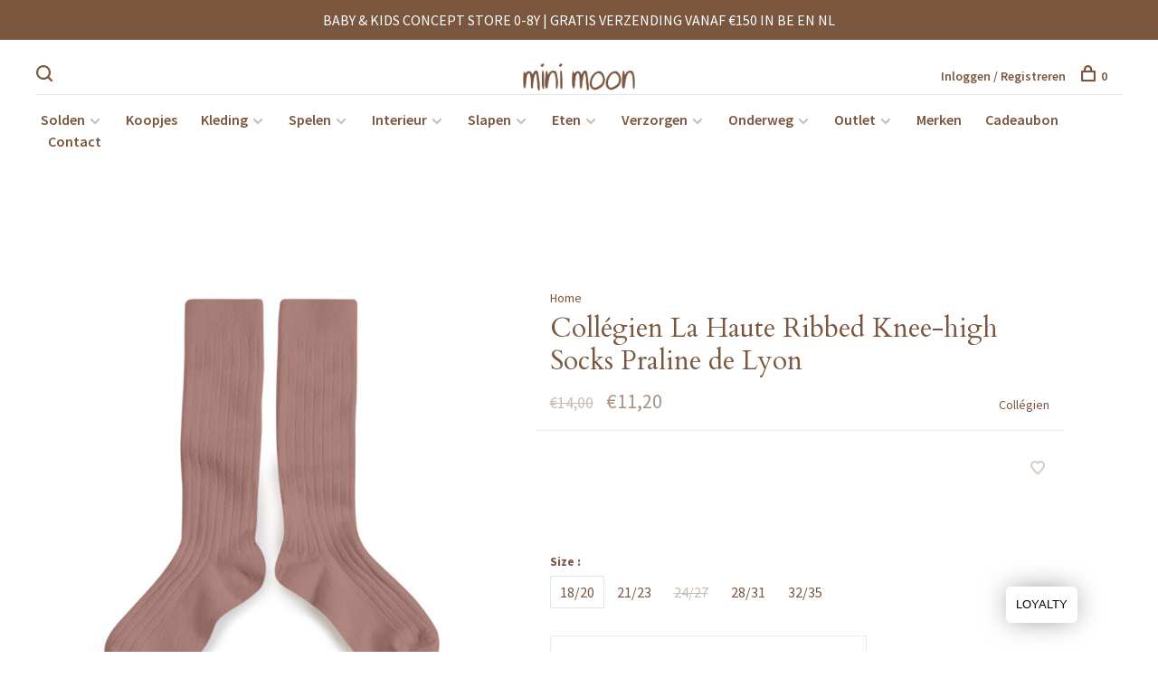

--- FILE ---
content_type: text/html;charset=utf-8
request_url: https://www.minimoon.be/collegien-la-haute-ribbed-knee-high-socks-praline.html
body_size: 12504
content:
<!DOCTYPE html>
<html lang="nl">
<head>

		
	<meta charset="utf-8"/>
<!-- [START] 'blocks/head.rain' -->
<!--

  (c) 2008-2026 Lightspeed Netherlands B.V.
  http://www.lightspeedhq.com
  Generated: 25-01-2026 @ 11:49:12

-->
<link rel="canonical" href="https://www.minimoon.be/collegien-la-haute-ribbed-knee-high-socks-praline.html"/>
<link rel="alternate" href="https://www.minimoon.be/index.rss" type="application/rss+xml" title="Nieuwe producten"/>
<meta name="robots" content="noodp,noydir"/>
<meta name="google-site-verification" content="QquUC_BGrlZF2xEbTbiUbzCyMnkho2_-Bn0Yba8HfLA"/>
<meta property="og:url" content="https://www.minimoon.be/collegien-la-haute-ribbed-knee-high-socks-praline.html?source=facebook"/>
<meta property="og:site_name" content="mini moon"/>
<meta property="og:title" content="Collégien La Haute Ribbed Knee-high Socks Praline de Lyon"/>
<meta property="og:description" content="mini moon, de hippe kids concept store in Roeselare!"/>
<meta property="og:image" content="https://cdn.webshopapp.com/shops/240836/files/441218180/collegien-collegien-la-haute-ribbed-knee-high-sock.jpg"/>
<script src="https://www.powr.io/powr.js?external-type=lightspeed"></script>
<!--[if lt IE 9]>
<script src="https://cdn.webshopapp.com/assets/html5shiv.js?2025-02-20"></script>
<![endif]-->
<!-- [END] 'blocks/head.rain' -->
		
		
		
		<meta property="product:brand" content="Collégien">	<meta property="product:availability" content="in stock">	<meta property="product:condition" content="new">
	<meta property="product:price:amount" content="11.20">
	<meta property="product:price:currency" content="EUR">
			<title>Collégien La Haute Ribbed Knee-high Socks Praline de Lyon - mini moon</title>
	<meta name="description" content="mini moon, de hippe kids concept store in Roeselare!" />
	<meta name="keywords" content="Collégien, Collégien, La, Haute, Ribbed, Knee-high, Socks, Praline, de, Lyon, mini moon, hippe kids, kids concept store, boys, girls, jongens, meisjes, geboortelijst, baby, roeselare, babykleding, kinderkleding" />
	<meta http-equiv="X-UA-Compatible" content="ie=edge">
	<meta name="viewport" content="width=device-width, initial-scale=1.0">
	<meta name="apple-mobile-web-app-capable" content="yes">
	<meta name="apple-mobile-web-app-status-bar-style" content="black">
	<meta name="viewport" content="width=device-width, initial-scale=1, maximum-scale=1, user-scalable=0"/>
	
	<link rel="shortcut icon" href="https://cdn.webshopapp.com/shops/240836/themes/173629/v/1798175/assets/favicon.ico?20230411161330" type="image/x-icon" />
	<link href='//fonts.googleapis.com/css?family=Source%20Sans%20Pro:400,400i,300,500,600,700,700i,800,900' rel='stylesheet' type='text/css'>
		<link href='//fonts.googleapis.com/css?family=Cardo:400,400i,300,500,600,700,700i,800,900' rel='stylesheet' type='text/css'>
		<link rel="stylesheet" href="https://cdn.webshopapp.com/assets/gui-2-0.css?2025-02-20" />
	<link rel="stylesheet" href="https://cdn.webshopapp.com/assets/gui-responsive-2-0.css?2025-02-20" />
	<link rel="stylesheet" href="https://cdn.webshopapp.com/shops/240836/themes/173629/assets/style.css?2026012218295620200813105451">
	<link rel="stylesheet" href="https://cdn.webshopapp.com/shops/240836/themes/173629/assets/settings.css?2026012218295620200813105451" />
	
	<script src="//ajax.googleapis.com/ajax/libs/jquery/3.0.0/jquery.min.js"></script>
	<script>
		if( !window.jQuery ) document.write('<script src="https://cdn.webshopapp.com/shops/240836/themes/173629/assets/jquery-3.0.0.min.js?2026012218295620200813105451"><\/script>');
	</script>
	<script src="//cdn.jsdelivr.net/npm/js-cookie@2/src/js.cookie.min.js"></script>
	
	<script src="https://cdn.webshopapp.com/assets/gui.js?2025-02-20"></script>
	<script src="https://cdn.webshopapp.com/assets/gui-responsive-2-0.js?2025-02-20"></script>
	<script src="https://cdn.webshopapp.com/shops/240836/themes/173629/assets/scripts-min.js?2026012218295620200813105451"></script>
	
		
		
	
</head>
<body>


<div class="page-content">
	
													
	<script>
		var product_image_size = '660x660x2',
			product_image_thumb = '132x132x2',
			product_in_stock_label = 'Op voorraad',
			product_backorder_label = 'In backorder',
			product_out_of_stock_label = 'Niet op voorraad',
			product_multiple_variant_label = 'View all product options',
			show_variant_picker = 1,
		display_variant_picker_on = 'all',
			show_newsletter_promo_popup = 0,
		newsletter_promo_delay = '10000',
			newsletter_promo_hide_until = '1',
			currency_format = '€',
			number_format = '0,0.00',
			shop_url = 'https://www.minimoon.be/',
			shop_id = '240836',
			readmore = 'Lees meer',
			search_url = "https://www.minimoon.be/search/",
			search_empty = 'Geen producten gevonden',
				view_all_results = 'Bekijk alle resultaten';
	</script>
	
	
	<div class="top-bar">BABY & KIDS CONCEPT STORE 0-8Y | GRATIS VERZENDING VANAF €150 IN BE EN NL </div>

<div class="mobile-nav-overlay"></div>

<header class="site-header site-header-lg menu-bottom-layout menu-bottom-layout-center">
  
    <nav class="secondary-nav nav-style secondary-nav-left">
    

    <div class="search-header secondary-style">
      <form action="https://www.minimoon.be/search/" method="get" id="searchForm">
        <input type="text" name="q" autocomplete="off" value="" placeholder="Zoek naar artikel">
        <a href="#" class="search-close">Sluiten</a>
        <div class="search-results"></div>
      </form>
    </div>
    
    <ul>
      <li class="search-trigger-item">
        <a href="#" title="Zoeken" class="search-trigger"><span class="nc-icon-mini ui-1_zoom"></span></a>
      </li>
    </ul>
    
  </nav>
    
  <a href="https://www.minimoon.be/" class="logo logo-lg logo-center">
          <img src="https://cdn.webshopapp.com/shops/240836/themes/173629/v/1798083/assets/logo.png?20230317141308" alt="mini moon" class="logo-image">
      <img src="https://cdn.webshopapp.com/shops/240836/themes/173629/assets/logo-white.png?2026012218295620200813105451" alt="mini moon" class="logo-image logo-image-white">
          </a>

  <nav class="main-nav nav-style">
    <ul>
      
                  	
      	                <li class="menu-item-category-13405832 has-child">
          <a href="https://www.minimoon.be/solden/">Solden</a>
          <button class="mobile-menu-subopen"><span class="nc-icon-mini arrows-3_small-down"></span></button>                    <ul class="">
                          <li class="subsubitem">
                <a class="underline-hover" href="https://www.minimoon.be/solden/babys-0-24m/" title="Baby&#039;s (0-24M)">Baby&#039;s (0-24M)</a>
                                              </li>
                          <li class="subsubitem">
                <a class="underline-hover" href="https://www.minimoon.be/solden/kids-2-8y/" title="Kids (2-8Y)">Kids (2-8Y)</a>
                                              </li>
                      </ul>
                  </li>
                <li class="menu-item-category-8260520">
          <a href="https://www.minimoon.be/koopjes/">Koopjes</a>
                            </li>
                <li class="menu-item-category-8260100 has-child">
          <a href="https://www.minimoon.be/kleding/">Kleding</a>
          <button class="mobile-menu-subopen"><span class="nc-icon-mini arrows-3_small-down"></span></button>                    <ul class="">
                          <li class="subsubitem has-child">
                <a class="underline-hover" href="https://www.minimoon.be/kleding/accessoires/" title="Accessoires">Accessoires</a>
                <button class="mobile-menu-subopen"><span class="nc-icon-mini arrows-3_small-down"></span></button>                                <ul class="">
                                      <li class="subsubitem">
                      <a class="underline-hover" href="https://www.minimoon.be/kleding/accessoires/diademen-elastiekjes-speldjes/" title="Diademen, elastiekjes &amp; speldjes">Diademen, elastiekjes &amp; speldjes</a>
                    </li>
                                      <li class="subsubitem">
                      <a class="underline-hover" href="https://www.minimoon.be/kleding/accessoires/juwelen-tattoos/" title="Juwelen &amp; tattoos">Juwelen &amp; tattoos</a>
                    </li>
                                      <li class="subsubitem">
                      <a class="underline-hover" href="https://www.minimoon.be/kleding/accessoires/make-up-nagellak-lipgloss/" title="Make-up, Nagellak &amp; Lipgloss">Make-up, Nagellak &amp; Lipgloss</a>
                    </li>
                                  </ul>
                              </li>
                          <li class="subsubitem has-child">
                <a class="underline-hover" href="https://www.minimoon.be/kleding/babys-0-24m/" title="Baby&#039;s (0-24M)">Baby&#039;s (0-24M)</a>
                <button class="mobile-menu-subopen"><span class="nc-icon-mini arrows-3_small-down"></span></button>                                <ul class="">
                                      <li class="subsubitem">
                      <a class="underline-hover" href="https://www.minimoon.be/kleding/babys-0-24m/bloomers-shorts/" title="Bloomers &amp; Shorts">Bloomers &amp; Shorts</a>
                    </li>
                                      <li class="subsubitem">
                      <a class="underline-hover" href="https://www.minimoon.be/kleding/babys-0-24m/bodys/" title="Body&#039;s">Body&#039;s</a>
                    </li>
                                      <li class="subsubitem">
                      <a class="underline-hover" href="https://www.minimoon.be/kleding/babys-0-24m/broekjes-salopettes/" title="Broekjes &amp; Salopettes">Broekjes &amp; Salopettes</a>
                    </li>
                                      <li class="subsubitem">
                      <a class="underline-hover" href="https://www.minimoon.be/kleding/babys-0-24m/cardigans-sweaters-truien/" title="Cardigans, Sweaters &amp; Truien">Cardigans, Sweaters &amp; Truien</a>
                    </li>
                                      <li class="subsubitem">
                      <a class="underline-hover" href="https://www.minimoon.be/kleding/babys-0-24m/jasjes/" title="Jasjes">Jasjes</a>
                    </li>
                                      <li class="subsubitem">
                      <a class="underline-hover" href="https://www.minimoon.be/kleding/babys-0-24m/kleedjes-rokjes/" title="Kleedjes &amp; Rokjes">Kleedjes &amp; Rokjes</a>
                    </li>
                                      <li class="subsubitem">
                      <a class="underline-hover" href="https://www.minimoon.be/kleding/babys-0-24m/playsuits-onesies/" title="Playsuits &amp; Onesies">Playsuits &amp; Onesies</a>
                    </li>
                                      <li class="subsubitem">
                      <a class="underline-hover" href="https://www.minimoon.be/kleding/babys-0-24m/pyjamas/" title="Pyjama&#039;s">Pyjama&#039;s</a>
                    </li>
                                      <li class="subsubitem">
                      <a class="underline-hover" href="https://www.minimoon.be/kleding/babys-0-24m/tops-t-shirts/" title="Tops &amp; T-shirts">Tops &amp; T-shirts</a>
                    </li>
                                  </ul>
                              </li>
                          <li class="subsubitem has-child">
                <a class="underline-hover" href="https://www.minimoon.be/kleding/kids-2-8y/" title="Kids (2-8Y)">Kids (2-8Y)</a>
                <button class="mobile-menu-subopen"><span class="nc-icon-mini arrows-3_small-down"></span></button>                                <ul class="">
                                      <li class="subsubitem">
                      <a class="underline-hover" href="https://www.minimoon.be/kleding/kids-2-8y/broeken-salopettes/" title="Broeken &amp; Salopettes">Broeken &amp; Salopettes</a>
                    </li>
                                      <li class="subsubitem">
                      <a class="underline-hover" href="https://www.minimoon.be/kleding/kids-2-8y/cardigans-sweaters-truien/" title="Cardigans, Sweaters &amp; Truien">Cardigans, Sweaters &amp; Truien</a>
                    </li>
                                      <li class="subsubitem">
                      <a class="underline-hover" href="https://www.minimoon.be/kleding/kids-2-8y/jumpsuits-kleedjes-rokjes/" title="Jumpsuits, Kleedjes &amp; Rokjes">Jumpsuits, Kleedjes &amp; Rokjes</a>
                    </li>
                                      <li class="subsubitem">
                      <a class="underline-hover" href="https://www.minimoon.be/kleding/kids-2-8y/pyjamas-ondergoed/" title="Pyjama&#039;s &amp; Ondergoed">Pyjama&#039;s &amp; Ondergoed</a>
                    </li>
                                      <li class="subsubitem">
                      <a class="underline-hover" href="https://www.minimoon.be/kleding/kids-2-8y/regenjassen/" title="(Regen)Jassen">(Regen)Jassen</a>
                    </li>
                                      <li class="subsubitem">
                      <a class="underline-hover" href="https://www.minimoon.be/kleding/kids-2-8y/shorts/" title="Shorts">Shorts</a>
                    </li>
                                      <li class="subsubitem">
                      <a class="underline-hover" href="https://www.minimoon.be/kleding/kids-2-8y/tops-t-shirts/" title="Tops &amp; T-shirts">Tops &amp; T-shirts</a>
                    </li>
                                  </ul>
                              </li>
                          <li class="subsubitem has-child">
                <a class="underline-hover" href="https://www.minimoon.be/kleding/knie-kousen-kousenbroekjes/" title="Knie-, Kousen &amp; Kousenbroekjes">Knie-, Kousen &amp; Kousenbroekjes</a>
                <button class="mobile-menu-subopen"><span class="nc-icon-mini arrows-3_small-down"></span></button>                                <ul class="">
                                      <li class="subsubitem">
                      <a class="underline-hover" href="https://www.minimoon.be/kleding/knie-kousen-kousenbroekjes/kniekousen/" title="Kniekousen">Kniekousen</a>
                    </li>
                                      <li class="subsubitem">
                      <a class="underline-hover" href="https://www.minimoon.be/kleding/knie-kousen-kousenbroekjes/kousen/" title="Kousen">Kousen</a>
                    </li>
                                      <li class="subsubitem">
                      <a class="underline-hover" href="https://www.minimoon.be/kleding/knie-kousen-kousenbroekjes/kousenbroekjes/" title="Kousenbroekjes">Kousenbroekjes</a>
                    </li>
                                  </ul>
                              </li>
                          <li class="subsubitem">
                <a class="underline-hover" href="https://www.minimoon.be/kleding/haarbanden/" title="Haarbanden">Haarbanden</a>
                                              </li>
                          <li class="subsubitem has-child">
                <a class="underline-hover" href="https://www.minimoon.be/kleding/mutsen-sjaals-wanten/" title="Mutsen, Sjaals &amp; Wanten">Mutsen, Sjaals &amp; Wanten</a>
                <button class="mobile-menu-subopen"><span class="nc-icon-mini arrows-3_small-down"></span></button>                                <ul class="">
                                      <li class="subsubitem">
                      <a class="underline-hover" href="https://www.minimoon.be/kleding/mutsen-sjaals-wanten/mutsen/" title="Mutsen">Mutsen</a>
                    </li>
                                      <li class="subsubitem">
                      <a class="underline-hover" href="https://www.minimoon.be/kleding/mutsen-sjaals-wanten/sjaals/" title="Sjaals">Sjaals</a>
                    </li>
                                      <li class="subsubitem">
                      <a class="underline-hover" href="https://www.minimoon.be/kleding/mutsen-sjaals-wanten/wanten/" title="Wanten">Wanten</a>
                    </li>
                                  </ul>
                              </li>
                          <li class="subsubitem">
                <a class="underline-hover" href="https://www.minimoon.be/kleding/regenlaarsjes/" title="Regenlaarsjes">Regenlaarsjes</a>
                                              </li>
                          <li class="subsubitem has-child">
                <a class="underline-hover" href="https://www.minimoon.be/kleding/schoenen-sandalen-pantoffels/" title="Schoenen, Sandalen &amp; Pantoffels">Schoenen, Sandalen &amp; Pantoffels</a>
                <button class="mobile-menu-subopen"><span class="nc-icon-mini arrows-3_small-down"></span></button>                                <ul class="">
                                      <li class="subsubitem">
                      <a class="underline-hover" href="https://www.minimoon.be/kleding/schoenen-sandalen-pantoffels/sandalen/" title="Sandalen">Sandalen</a>
                    </li>
                                      <li class="subsubitem">
                      <a class="underline-hover" href="https://www.minimoon.be/kleding/schoenen-sandalen-pantoffels/schoenen/" title="Schoenen">Schoenen</a>
                    </li>
                                      <li class="subsubitem">
                      <a class="underline-hover" href="https://www.minimoon.be/kleding/schoenen-sandalen-pantoffels/pantoffels/" title="Pantoffels">Pantoffels</a>
                    </li>
                                  </ul>
                              </li>
                          <li class="subsubitem has-child">
                <a class="underline-hover" href="https://www.minimoon.be/kleding/zonnebrillen-hoedjes-petten/" title="Zonnebrillen, Hoedjes &amp; Petten">Zonnebrillen, Hoedjes &amp; Petten</a>
                <button class="mobile-menu-subopen"><span class="nc-icon-mini arrows-3_small-down"></span></button>                                <ul class="">
                                      <li class="subsubitem">
                      <a class="underline-hover" href="https://www.minimoon.be/kleding/zonnebrillen-hoedjes-petten/zonnebrillen/" title="Zonnebrillen">Zonnebrillen</a>
                    </li>
                                      <li class="subsubitem">
                      <a class="underline-hover" href="https://www.minimoon.be/kleding/zonnebrillen-hoedjes-petten/zonnehoedjes/" title="Zonnehoedjes">Zonnehoedjes</a>
                    </li>
                                      <li class="subsubitem">
                      <a class="underline-hover" href="https://www.minimoon.be/kleding/zonnebrillen-hoedjes-petten/zonnepetten/" title="Zonnepetten">Zonnepetten</a>
                    </li>
                                  </ul>
                              </li>
                          <li class="subsubitem">
                <a class="underline-hover" href="https://www.minimoon.be/kleding/zwemkleding-zwemvesten/" title="Zwemkleding &amp; Zwemvesten">Zwemkleding &amp; Zwemvesten</a>
                                              </li>
                      </ul>
                  </li>
                <li class="menu-item-category-8260040 has-child">
          <a href="https://www.minimoon.be/spelen/">Spelen</a>
          <button class="mobile-menu-subopen"><span class="nc-icon-mini arrows-3_small-down"></span></button>                    <ul class="">
                          <li class="subsubitem">
                <a class="underline-hover" href="https://www.minimoon.be/spelen/autobanen-voertuigen/" title="Auto(banen) &amp; Voertuigen">Auto(banen) &amp; Voertuigen</a>
                                              </li>
                          <li class="subsubitem">
                <a class="underline-hover" href="https://www.minimoon.be/spelen/badspeelgoed/" title="Badspeelgoed">Badspeelgoed</a>
                                              </li>
                          <li class="subsubitem has-child">
                <a class="underline-hover" href="https://www.minimoon.be/spelen/babyspeelgoed/" title="Babyspeelgoed">Babyspeelgoed</a>
                <button class="mobile-menu-subopen"><span class="nc-icon-mini arrows-3_small-down"></span></button>                                <ul class="">
                                      <li class="subsubitem">
                      <a class="underline-hover" href="https://www.minimoon.be/spelen/babyspeelgoed/babyboekjes/" title="Babyboekjes">Babyboekjes</a>
                    </li>
                                      <li class="subsubitem">
                      <a class="underline-hover" href="https://www.minimoon.be/spelen/babyspeelgoed/babygym/" title="Babygym">Babygym</a>
                    </li>
                                      <li class="subsubitem">
                      <a class="underline-hover" href="https://www.minimoon.be/spelen/babyspeelgoed/bijtringen/" title="Bijtringen">Bijtringen</a>
                    </li>
                                      <li class="subsubitem">
                      <a class="underline-hover" href="https://www.minimoon.be/spelen/babyspeelgoed/rammelaars/" title="Rammelaars">Rammelaars</a>
                    </li>
                                      <li class="subsubitem">
                      <a class="underline-hover" href="https://www.minimoon.be/spelen/babyspeelgoed/schommelpaarden/" title="Schommelpaarden">Schommelpaarden</a>
                    </li>
                                      <li class="subsubitem">
                      <a class="underline-hover" href="https://www.minimoon.be/spelen/babyspeelgoed/sorteren-stapelen/" title="Sorteren &amp; Stapelen">Sorteren &amp; Stapelen</a>
                    </li>
                                      <li class="subsubitem">
                      <a class="underline-hover" href="https://www.minimoon.be/spelen/babyspeelgoed/trek-duwspeeltjes/" title="Trek- &amp; Duwspeeltjes">Trek- &amp; Duwspeeltjes</a>
                    </li>
                                  </ul>
                              </li>
                          <li class="subsubitem has-child">
                <a class="underline-hover" href="https://www.minimoon.be/spelen/boeken/" title="Boeken">Boeken</a>
                <button class="mobile-menu-subopen"><span class="nc-icon-mini arrows-3_small-down"></span></button>                                <ul class="">
                                      <li class="subsubitem">
                      <a class="underline-hover" href="https://www.minimoon.be/spelen/boeken/kinderboeken/" title="Kinderboeken">Kinderboeken</a>
                    </li>
                                      <li class="subsubitem">
                      <a class="underline-hover" href="https://www.minimoon.be/spelen/boeken/voor-mama/" title="Voor mama">Voor mama</a>
                    </li>
                                  </ul>
                              </li>
                          <li class="subsubitem has-child">
                <a class="underline-hover" href="https://www.minimoon.be/spelen/buitenspeelgoed/" title="Buitenspeelgoed">Buitenspeelgoed</a>
                <button class="mobile-menu-subopen"><span class="nc-icon-mini arrows-3_small-down"></span></button>                                <ul class="">
                                      <li class="subsubitem">
                      <a class="underline-hover" href="https://www.minimoon.be/spelen/buitenspeelgoed/fietsen-fietshelmen-accessoires/" title="Fietsen, Fietshelmen &amp; Accessoires">Fietsen, Fietshelmen &amp; Accessoires</a>
                    </li>
                                      <li class="subsubitem">
                      <a class="underline-hover" href="https://www.minimoon.be/spelen/buitenspeelgoed/skateboards/" title="Skateboards">Skateboards</a>
                    </li>
                                      <li class="subsubitem">
                      <a class="underline-hover" href="https://www.minimoon.be/spelen/buitenspeelgoed/steps/" title="Steps">Steps</a>
                    </li>
                                      <li class="subsubitem">
                      <a class="underline-hover" href="https://www.minimoon.be/spelen/buitenspeelgoed/strandspeelgoed/" title="Strandspeelgoed">Strandspeelgoed</a>
                    </li>
                                      <li class="subsubitem">
                      <a class="underline-hover" href="https://www.minimoon.be/spelen/buitenspeelgoed/zwembaden-accessoires/" title="Zwembaden &amp; Accessoires">Zwembaden &amp; Accessoires</a>
                    </li>
                                  </ul>
                              </li>
                          <li class="subsubitem">
                <a class="underline-hover" href="https://www.minimoon.be/spelen/creatief/" title="Creatief">Creatief</a>
                                              </li>
                          <li class="subsubitem">
                <a class="underline-hover" href="https://www.minimoon.be/spelen/educatief-speelgoed/" title="Educatief speelgoed">Educatief speelgoed</a>
                                              </li>
                          <li class="subsubitem">
                <a class="underline-hover" href="https://www.minimoon.be/spelen/keuken-winkel/" title="Keuken &amp; Winkel">Keuken &amp; Winkel</a>
                                              </li>
                          <li class="subsubitem">
                <a class="underline-hover" href="https://www.minimoon.be/spelen/knuffels/" title="Knuffels">Knuffels</a>
                                              </li>
                          <li class="subsubitem">
                <a class="underline-hover" href="https://www.minimoon.be/spelen/maileg/" title="Maileg">Maileg</a>
                                              </li>
                          <li class="subsubitem">
                <a class="underline-hover" href="https://www.minimoon.be/spelen/magnetisch-speelgoed/" title="Magnetisch speelgoed">Magnetisch speelgoed</a>
                                              </li>
                          <li class="subsubitem">
                <a class="underline-hover" href="https://www.minimoon.be/spelen/pretend-open-ended-play/" title="Pretend &amp; Open ended play">Pretend &amp; Open ended play</a>
                                              </li>
                          <li class="subsubitem">
                <a class="underline-hover" href="https://www.minimoon.be/spelen/poppen/" title="Poppen">Poppen</a>
                                              </li>
                          <li class="subsubitem">
                <a class="underline-hover" href="https://www.minimoon.be/spelen/puzzels/" title="Puzzels">Puzzels</a>
                                              </li>
                          <li class="subsubitem">
                <a class="underline-hover" href="https://www.minimoon.be/spelen/speelmatten/" title="Speelmatten">Speelmatten</a>
                                              </li>
                          <li class="subsubitem">
                <a class="underline-hover" href="https://www.minimoon.be/spelen/spelletjes/" title="Spelletjes">Spelletjes</a>
                                              </li>
                      </ul>
                  </li>
                <li class="menu-item-category-8260061 has-child">
          <a href="https://www.minimoon.be/interieur/">Interieur</a>
          <button class="mobile-menu-subopen"><span class="nc-icon-mini arrows-3_small-down"></span></button>                    <ul class="">
                          <li class="subsubitem">
                <a class="underline-hover" href="https://www.minimoon.be/interieur/opbergmanden/" title="Opbergmanden">Opbergmanden</a>
                                              </li>
                          <li class="subsubitem">
                <a class="underline-hover" href="https://www.minimoon.be/interieur/vlaggenslingers/" title="Vlaggenslingers">Vlaggenslingers</a>
                                              </li>
                          <li class="subsubitem">
                <a class="underline-hover" href="https://www.minimoon.be/interieur/wanddecoratie/" title="Wanddecoratie">Wanddecoratie</a>
                                              </li>
                          <li class="subsubitem">
                <a class="underline-hover" href="https://www.minimoon.be/interieur/zeteltjes/" title="Zeteltjes">Zeteltjes</a>
                                              </li>
                      </ul>
                  </li>
                <li class="menu-item-category-8260085 has-child">
          <a href="https://www.minimoon.be/slapen/">Slapen</a>
          <button class="mobile-menu-subopen"><span class="nc-icon-mini arrows-3_small-down"></span></button>                    <ul class="">
                          <li class="subsubitem">
                <a class="underline-hover" href="https://www.minimoon.be/slapen/bedhemels/" title="Bedhemels">Bedhemels</a>
                                              </li>
                          <li class="subsubitem">
                <a class="underline-hover" href="https://www.minimoon.be/slapen/nachtlampjes/" title="Nachtlampjes">Nachtlampjes</a>
                                              </li>
                          <li class="subsubitem">
                <a class="underline-hover" href="https://www.minimoon.be/slapen/dekbed-overtrekken/" title="Dekbed &amp; -overtrekken">Dekbed &amp; -overtrekken</a>
                                              </li>
                          <li class="subsubitem">
                <a class="underline-hover" href="https://www.minimoon.be/slapen/dekens/" title="Dekens">Dekens</a>
                                              </li>
                          <li class="subsubitem has-child">
                <a class="underline-hover" href="https://www.minimoon.be/slapen/fopspenen/" title="Fopspenen">Fopspenen</a>
                <button class="mobile-menu-subopen"><span class="nc-icon-mini arrows-3_small-down"></span></button>                                <ul class="">
                                      <li class="subsubitem">
                      <a class="underline-hover" href="https://www.minimoon.be/slapen/fopspenen/fopspenen/" title="Fopspenen">Fopspenen</a>
                    </li>
                                      <li class="subsubitem">
                      <a class="underline-hover" href="https://www.minimoon.be/slapen/fopspenen/fopspeenkettingen-doekjes/" title="Fopspeenkettingen/-doekjes">Fopspeenkettingen/-doekjes</a>
                    </li>
                                  </ul>
                              </li>
                          <li class="subsubitem">
                <a class="underline-hover" href="https://www.minimoon.be/slapen/hoeslakens/" title="Hoeslakens">Hoeslakens</a>
                                              </li>
                          <li class="subsubitem">
                <a class="underline-hover" href="https://www.minimoon.be/slapen/knuffeldoekjes/" title="Knuffeldoekjes">Knuffeldoekjes</a>
                                              </li>
                          <li class="subsubitem">
                <a class="underline-hover" href="https://www.minimoon.be/slapen/muziekmobielen/" title="(Muziek)Mobielen">(Muziek)Mobielen</a>
                                              </li>
                          <li class="subsubitem">
                <a class="underline-hover" href="https://www.minimoon.be/slapen/slaapzakken/" title="Slaapzakken">Slaapzakken</a>
                                              </li>
                          <li class="subsubitem">
                <a class="underline-hover" href="https://www.minimoon.be/slapen/swaddles/" title="Swaddles">Swaddles</a>
                                              </li>
                      </ul>
                  </li>
                <li class="menu-item-category-8260052 has-child">
          <a href="https://www.minimoon.be/eten/">Eten</a>
          <button class="mobile-menu-subopen"><span class="nc-icon-mini arrows-3_small-down"></span></button>                    <ul class="">
                          <li class="subsubitem has-child">
                <a class="underline-hover" href="https://www.minimoon.be/eten/bordjes-bekers-en-bestek/" title="Bordjes, bekers en bestek">Bordjes, bekers en bestek</a>
                <button class="mobile-menu-subopen"><span class="nc-icon-mini arrows-3_small-down"></span></button>                                <ul class="">
                                      <li class="subsubitem">
                      <a class="underline-hover" href="https://www.minimoon.be/eten/bordjes-bekers-en-bestek/bekers/" title="Bekers">Bekers</a>
                    </li>
                                      <li class="subsubitem">
                      <a class="underline-hover" href="https://www.minimoon.be/eten/bordjes-bekers-en-bestek/bestek/" title="Bestek">Bestek</a>
                    </li>
                                      <li class="subsubitem">
                      <a class="underline-hover" href="https://www.minimoon.be/eten/bordjes-bekers-en-bestek/bordjes/" title="Bordjes">Bordjes</a>
                    </li>
                                      <li class="subsubitem">
                      <a class="underline-hover" href="https://www.minimoon.be/eten/bordjes-bekers-en-bestek/kommen/" title="Kommen">Kommen</a>
                    </li>
                                      <li class="subsubitem">
                      <a class="underline-hover" href="https://www.minimoon.be/eten/bordjes-bekers-en-bestek/eetset/" title="Eetset">Eetset</a>
                    </li>
                                  </ul>
                              </li>
                          <li class="subsubitem">
                <a class="underline-hover" href="https://www.minimoon.be/eten/drinkflessen/" title="Drinkflessen">Drinkflessen</a>
                                              </li>
                          <li class="subsubitem">
                <a class="underline-hover" href="https://www.minimoon.be/eten/lunchboxen-snackdoosjes/" title="Lunchboxen &amp; Snackdoosjes">Lunchboxen &amp; Snackdoosjes</a>
                                              </li>
                          <li class="subsubitem has-child">
                <a class="underline-hover" href="https://www.minimoon.be/eten/slabbetjes/" title="Slabbetjes">Slabbetjes</a>
                <button class="mobile-menu-subopen"><span class="nc-icon-mini arrows-3_small-down"></span></button>                                <ul class="">
                                      <li class="subsubitem">
                      <a class="underline-hover" href="https://www.minimoon.be/eten/slabbetjes/bandanas/" title="Bandana&#039;s">Bandana&#039;s</a>
                    </li>
                                      <li class="subsubitem">
                      <a class="underline-hover" href="https://www.minimoon.be/eten/slabbetjes/slabbetjes/" title="Slabbetjes">Slabbetjes</a>
                    </li>
                                  </ul>
                              </li>
                      </ul>
                  </li>
                <li class="menu-item-category-8260139 has-child">
          <a href="https://www.minimoon.be/verzorgen/">Verzorgen</a>
          <button class="mobile-menu-subopen"><span class="nc-icon-mini arrows-3_small-down"></span></button>                    <ul class="">
                          <li class="subsubitem">
                <a class="underline-hover" href="https://www.minimoon.be/verzorgen/badcapes-washandjes/" title="Badcapes &amp; washandjes">Badcapes &amp; washandjes</a>
                                              </li>
                          <li class="subsubitem">
                <a class="underline-hover" href="https://www.minimoon.be/verzorgen/badponchos/" title="Badponcho&#039;s">Badponcho&#039;s</a>
                                              </li>
                          <li class="subsubitem">
                <a class="underline-hover" href="https://www.minimoon.be/verzorgen/badjassen/" title="Badjassen">Badjassen</a>
                                              </li>
                          <li class="subsubitem">
                <a class="underline-hover" href="https://www.minimoon.be/verzorgen/tetradoeken/" title="Tetradoeken">Tetradoeken</a>
                                              </li>
                          <li class="subsubitem">
                <a class="underline-hover" href="https://www.minimoon.be/verzorgen/toiletartikelen/" title="Toiletartikelen">Toiletartikelen</a>
                                              </li>
                          <li class="subsubitem">
                <a class="underline-hover" href="https://www.minimoon.be/verzorgen/verzorgingskussens-hoezen/" title="Verzorgingskussens &amp; hoezen">Verzorgingskussens &amp; hoezen</a>
                                              </li>
                          <li class="subsubitem">
                <a class="underline-hover" href="https://www.minimoon.be/verzorgen/verzorgingsproducten/" title="Verzorgingsproducten">Verzorgingsproducten</a>
                                              </li>
                      </ul>
                  </li>
                <li class="menu-item-category-8260142 has-child">
          <a href="https://www.minimoon.be/onderweg/">Onderweg</a>
          <button class="mobile-menu-subopen"><span class="nc-icon-mini arrows-3_small-down"></span></button>                    <ul class="">
                          <li class="subsubitem">
                <a class="underline-hover" href="https://www.minimoon.be/onderweg/rug-en-gymzakken/" title="Rug- en gymzakken">Rug- en gymzakken</a>
                                              </li>
                          <li class="subsubitem">
                <a class="underline-hover" href="https://www.minimoon.be/onderweg/toilettasjes/" title="(Toilet)tasjes">(Toilet)tasjes</a>
                                              </li>
                          <li class="subsubitem">
                <a class="underline-hover" href="https://www.minimoon.be/onderweg/trolleys/" title="Trolleys">Trolleys</a>
                                              </li>
                          <li class="subsubitem">
                <a class="underline-hover" href="https://www.minimoon.be/onderweg/verzorgingstassen/" title="Verzorgingstassen">Verzorgingstassen</a>
                                              </li>
                          <li class="subsubitem">
                <a class="underline-hover" href="https://www.minimoon.be/onderweg/wagenspanners/" title="Wagenspanners">Wagenspanners</a>
                                              </li>
                      </ul>
                  </li>
                <li class="menu-item-category-8260517 has-child">
          <a href="https://www.minimoon.be/outlet/">Outlet</a>
          <button class="mobile-menu-subopen"><span class="nc-icon-mini arrows-3_small-down"></span></button>                    <ul class="">
                          <li class="subsubitem has-child">
                <a class="underline-hover" href="https://www.minimoon.be/outlet/winter-24/" title="Winter &#039;24">Winter &#039;24</a>
                <button class="mobile-menu-subopen"><span class="nc-icon-mini arrows-3_small-down"></span></button>                                <ul class="">
                                      <li class="subsubitem">
                      <a class="underline-hover" href="https://www.minimoon.be/outlet/winter-24/babys-0-24m/" title="Baby&#039;s (0-24M)">Baby&#039;s (0-24M)</a>
                    </li>
                                      <li class="subsubitem">
                      <a class="underline-hover" href="https://www.minimoon.be/outlet/winter-24/kids-2-10y/" title="Kids (2-10Y)">Kids (2-10Y)</a>
                    </li>
                                  </ul>
                              </li>
                          <li class="subsubitem has-child">
                <a class="underline-hover" href="https://www.minimoon.be/outlet/winterkleding/" title="Winterkleding">Winterkleding</a>
                <button class="mobile-menu-subopen"><span class="nc-icon-mini arrows-3_small-down"></span></button>                                <ul class="">
                                      <li class="subsubitem">
                      <a class="underline-hover" href="https://www.minimoon.be/outlet/winterkleding/babys-0-24m/" title="Baby&#039;s (0-24M)">Baby&#039;s (0-24M)</a>
                    </li>
                                      <li class="subsubitem">
                      <a class="underline-hover" href="https://www.minimoon.be/outlet/winterkleding/kids-2-10y/" title="Kids (2-10Y)">Kids (2-10Y)</a>
                    </li>
                                  </ul>
                              </li>
                          <li class="subsubitem has-child">
                <a class="underline-hover" href="https://www.minimoon.be/outlet/zomer-25/" title="Zomer &#039;25">Zomer &#039;25</a>
                <button class="mobile-menu-subopen"><span class="nc-icon-mini arrows-3_small-down"></span></button>                                <ul class="">
                                      <li class="subsubitem">
                      <a class="underline-hover" href="https://www.minimoon.be/outlet/zomer-25/babys-0-24m/" title="Baby&#039;s (0-24M)">Baby&#039;s (0-24M)</a>
                    </li>
                                      <li class="subsubitem">
                      <a class="underline-hover" href="https://www.minimoon.be/outlet/zomer-25/kids-2-10y/" title="Kids (2-10Y)">Kids (2-10Y)</a>
                    </li>
                                  </ul>
                              </li>
                          <li class="subsubitem has-child">
                <a class="underline-hover" href="https://www.minimoon.be/outlet/zomerkleding/" title="Zomerkleding">Zomerkleding</a>
                <button class="mobile-menu-subopen"><span class="nc-icon-mini arrows-3_small-down"></span></button>                                <ul class="">
                                      <li class="subsubitem">
                      <a class="underline-hover" href="https://www.minimoon.be/outlet/zomerkleding/babys-0-24m/" title="Baby&#039;s (0-24M)">Baby&#039;s (0-24M)</a>
                    </li>
                                      <li class="subsubitem">
                      <a class="underline-hover" href="https://www.minimoon.be/outlet/zomerkleding/kids-2-10y/" title="Kids (2-10Y)">Kids (2-10Y)</a>
                    </li>
                                  </ul>
                              </li>
                          <li class="subsubitem">
                <a class="underline-hover" href="https://www.minimoon.be/outlet/doopsuiker/" title="Doopsuiker">Doopsuiker</a>
                                              </li>
                      </ul>
                  </li>
                      
                        
      	        <li class="brand-menu-item "><a href="https://www.minimoon.be/brands/">Merken</a></li>
              
                        
      	        <li class="">
          <a href="https://www.minimoon.be/buy-gift-card/" title="Cadeaubon">
            Cadeaubon
          </a>
        </li>
                <li class="">
          <a href="https://www.minimoon.be/service/" title="Contact">
            Contact
          </a>
        </li>
              
                        	
      	      	              
                        	
      	      	              
                  
      
      <li class="menu-item-mobile-only m-t-30">
                <a href="#" title="Account" data-featherlight="#loginModal">Login / Register</a>
              </li>
      
            
              
      
    </ul>
  </nav>

  <nav class="secondary-nav nav-style">
     <div class="search-header secondary-style search-trigger-center-fix">
      <form action="https://www.minimoon.be/search/" method="get" id="searchForm">
        <input type="text" name="q" autocomplete="off" value="" placeholder="Zoek naar artikel">
        <a href="#" class="search-close">Sluiten</a>
        <div class="search-results"></div>
      </form>
    </div>
    
    <ul>
      <li class="menu-item-desktop-only menu-item-account">
                <a href="#" title="Account" data-featherlight="#loginModal">Inloggen / Registreren</a>
              </li>
      
            
              
      
            
            
      <li>
        <a href="#" title="Winkelwagen" class="cart-trigger"><span class="nc-icon-mini shopping_bag-20"></span>0</a>
      </li>

      <li class="search-trigger-item search-trigger-center-fix">
        <a href="#" title="Zoeken" class="search-trigger"><span class="nc-icon-mini ui-1_zoom"></span></a>
      </li>
    </ul>

   
    
    <a class="burger">
      <span></span>
    </a>
    
  </nav>
</header>	<div itemscope itemtype="http://schema.org/BreadcrumbList">
	<div itemprop="itemListElement" itemscope itemtype="http://schema.org/ListItem">
    <a itemprop="item" href="https://www.minimoon.be/"><span itemprop="name" content="Home"></span></a>
    <meta itemprop="position" content="1" />
  </div>
    	<div itemprop="itemListElement" itemscope itemtype="http://schema.org/ListItem">
      <a itemprop="item" href="https://www.minimoon.be/collegien-la-haute-ribbed-knee-high-socks-praline.html"><span itemprop="name" content="Collégien La Haute Ribbed Knee-high Socks Praline de Lyon"></span></a>
      <meta itemprop="position" content="2" />
    </div>
  </div>

<div itemscope itemtype="https://schema.org/Product">
  <meta itemprop="name" content="Collégien Collégien La Haute Ribbed Knee-high Socks Praline de Lyon">
  <meta itemprop="brand" content="Collégien" />    <meta itemprop="image" content="https://cdn.webshopapp.com/shops/240836/files/441218180/300x250x2/collegien-collegien-la-haute-ribbed-knee-high-sock.jpg" />  
        <div itemprop="offers" itemscope itemtype="https://schema.org/Offer">
    <meta itemprop="priceCurrency" content="EUR">
    <meta itemprop="price" content="11.20" />
    <meta itemprop="itemCondition" itemtype="https://schema.org/OfferItemCondition" content="https://schema.org/NewCondition"/>
   	    <meta itemprop="availability" content="https://schema.org/InStock"/>
    <meta itemprop="inventoryLevel" content="2" />
        <meta itemprop="url" content="https://www.minimoon.be/collegien-la-haute-ribbed-knee-high-socks-praline.html" />  </div>
    </div>
	<div class="cart-sidebar-container">
  <div class="cart-sidebar">
    <button class="cart-sidebar-close" aria-label="Close">✕</button>
    <div class="cart-sidebar-title">
      <h5>Winkelwagen</h5>
      <p><span class="item-qty"></span> artikelen</p>
    </div>
    
    <div class="cart-sidebar-body">
        
      <div class="no-cart-products">Geen producten gevonden...</div>
      
    </div>
    
      </div>
</div>	<!-- Login Modal -->
<div class="modal-lighbox login-modal" id="loginModal">
  <div class="row">
    <div class="col-sm-6 m-b-30 login-row p-r-30 sm-p-r-15">
      <h4>Inloggen</h4>
      <p>Als u een account bij ons heeft, meld u dan aan.</p>
      <form action="https://www.minimoon.be/account/loginPost/?return=https%3A%2F%2Fwww.minimoon.be%2Fcollegien-la-haute-ribbed-knee-high-socks-praline.html" method="post" class="secondary-style">
        <input type="hidden" name="key" value="a020fe6644c982e891d5192564f20908" />
        <div class="form-row">
          <input type="text" name="email" autocomplete="on" placeholder="E-mailadres" class="required" />
        </div>
        <div class="form-row">
          <input type="password" name="password" autocomplete="on" placeholder="Wachtwoord" class="required" />
        </div>
        <div class="">
          <a class="button button-arrow button-solid button-block popup-validation m-b-15" href="javascript:;" title="Inloggen">Inloggen</a>
                  </div>
      </form>
    </div>
    <div class="col-sm-6 m-b-30 p-l-30 sm-p-l-15">
      <h4>Registreren</h4>
      <p class="register-subtitle">Door een account aan te maken in deze winkel kunt u het betalingsproces sneller doorlopen, meerdere adressen opslaan, bestellingen bekijken en volgen en meer.</p>
      <a class="button button-arrow" href="https://www.minimoon.be/account/register/" title="Account aanmaken">Account aanmaken</a>
    </div>
  </div>
  <div class="text-center forgot-password">
    <a class="forgot-pw" href="https://www.minimoon.be/account/password/">Wachtwoord vergeten?</a>
  </div>
</div>		
	<main class="main-content">
				
<div class="container">
  <!-- Single product into -->
  <div class="product-intro" data-brand="Collégien">
    <div class="row">
      <div class="col-md-5 stick-it-in">
        <div class="product-media">
          
          <div class="product-images product-images-single">
                        <div class="product-image">
              <a href="https://cdn.webshopapp.com/shops/240836/files/441218180/image.jpg" data-caption="">
                <img src="https://cdn.webshopapp.com/shops/240836/files/441218180/768x768x3/collegien-collegien-la-haute-ribbed-knee-high-sock.jpg" data-thumb="https://cdn.webshopapp.com/shops/240836/files/441218180/132x132x2/image.jpg" height="768" width="768">
              </a>
            </div>
                      </div>
          
        </div>
      </div>
      <div class="col-md-7">
        <div class="product-content single-product-content" data-url="https://www.minimoon.be/collegien-la-haute-ribbed-knee-high-socks-praline.html">
          
                    <!-- Breadcrumbs -->
          <div class="breadcrumbs">
            <a href="https://www.minimoon.be/" title="Home">Home</a>
                                              </div>  
                    
          <h1 class="h3 m-b-10">Collégien La Haute Ribbed Knee-high Socks Praline de Lyon</h1>
          
          <div class="row product-meta">
            <div class="col-md-6">
              
              <div class="price">      
                                <span class="product-price-initial">€14,00</span>
                  
                <span class="new-price"><span class="price-update" data-price="11.2">€11,20</span></span>

                                
                 
              </div>
            </div>
            <div class="col-md-6 text-right p-t-10">
                              <div class="brand-name"><a href="https://www.minimoon.be/brands/collegien/">Collégien</a></div>
                          </div>
          </div>
          
          <div class="row m-b-20">
            <div class="col-xs-8">
              
              
              
            </div>
            <div class="col-xs-4 text-right">
            
                            <a href="#" data-featherlight="#loginModal" title="Aan verlanglijst toevoegen" class="favourites m-r-5" id="addtowishlist">
                <i class="nc-icon-mini health_heartbeat-16"></i>
              </a>
                            
                            
                            
            </div>
          </div>

          <div class="product-description m-b-80 sm-m-b-60">
            
          </div>
          
                    
                    
          
          <form action="https://www.minimoon.be/cart/add/290451107/" id="product_configure_form" method="post" class="product_configure_form" data-cart-bulk-url="https://www.minimoon.be/cart/addBulk/">
            <div class="product_configure_form_wrapper">
              
                                          	                            
                                                                      
                            
                            <div class="product-custom-variants">
                
                              
              	                              
              	                                  
                	                  <div class="product-custom-variants-title">Size :</div>
                	                
                              
                <ul class="product-custom-variants-options">
                                    
                                    
                  <li class="product_configure_variant_290451107 active">
                    <a href="https://www.minimoon.be/collegien-la-haute-ribbed-knee-high-socks-praline.html?id=290451107" title="Op voorraad"  style="">
                                              18/20
                                          </a>
                  </li>
                  
                                    
                                    
                  <li class="product_configure_variant_290451108">
                    <a href="https://www.minimoon.be/collegien-la-haute-ribbed-knee-high-socks-praline.html?id=290451108" title="Op voorraad"  style="">
                                              21/23
                                          </a>
                  </li>
                  
                                    
                                    
                  <li class="product_configure_variant_290451110">
                    <a href="https://www.minimoon.be/collegien-la-haute-ribbed-knee-high-socks-praline.html?id=290451110" title="Niet op voorraad"  class="unavailable" style="">
                                              24/27
                                          </a>
                  </li>
                  
                                    
                                    
                  <li class="product_configure_variant_290451111">
                    <a href="https://www.minimoon.be/collegien-la-haute-ribbed-knee-high-socks-praline.html?id=290451111" title="Op voorraad"  style="">
                                              28/31
                                          </a>
                  </li>
                  
                                    
                                    
                  <li class="product_configure_variant_290451112">
                    <a href="https://www.minimoon.be/collegien-la-haute-ribbed-knee-high-socks-praline.html?id=290451112" title="Op voorraad"  style="">
                                              32/35
                                          </a>
                  </li>
                  
                                  </ul>
              </div>
            	          
                          
                            <div class="input-wrap quantity-selector"><label>Aantal:</label><input type="text" name="quantity" value="1" /><div class="change"><a href="javascript:;" onclick="changeQuantity('add', $(this));" class="up">+</a><a href="javascript:;" onclick="changeQuantity('remove', $(this));" class="down">-</a></div></div><a href="javascript:;" class="button button-block button-arrow button-solid add-to-cart-trigger" title="Toevoegen aan winkelwagen" id="addtocart">Toevoegen aan winkelwagen</a>                          </div>
            
                        
                        
          </form>
            
                  </div>
      </div>
    </div>
  </div>
  
  
    
    
    <!-- Selling points -->
  <div class="selling-points single-product-selling-points">
        <div class="selling-item"><a><span class="nc-icon-mini shopping_bag-17"></span>Gratis afhaling in de winkel in Roeselare</a></div>
            <div class="selling-item"><a><span class="nc-icon-mini design_app"></span>Gratis verzending vanaf €150 in BE en NL</a></div>
            <div class="selling-item"><a><span class="nc-icon-mini location_appointment"></span>Verzending binnen 1 à 3 werkdagen</a></div>
            <div class="selling-item"><a><span class="nc-icon-mini weather_moon"></span>Loyaliteitsprogramma</a></div>
      </div>
    
  <!-- Product share -->
  <div class="share m-b-50 pull-right">
    <span class="share-label">Deel dit product:</span>
    <ul><li><a href="https://www.facebook.com/sharer/sharer.php?u=https://www.minimoon.be/collegien-la-haute-ribbed-knee-high-socks-praline.html" class="social facebook" target="_blank">Facebook</a></li><li><a href="https://twitter.com/home?status=Collégien La Haute Ribbed Knee-high Socks Praline de Lyon%20-%20collegien-la-haute-ribbed-knee-high-socks-praline.html" class="social twitter" target="_blank">Twitter</a></li><li><a href="https://pinterest.com/pin/create/button/?url=https://www.minimoon.be/collegien-la-haute-ribbed-knee-high-socks-praline.html&media=https://cdn.webshopapp.com/shops/240836/files/441218180/image.jpg&description=" class="social pinterest" target="_blank">Pinterest</a></li><li><a href="/cdn-cgi/l/email-protection#[base64]">E-mail</a></li></ul>  </div>
  
  
    <!-- Single product details -->
  <div class="single-product-details">
    
    <!-- Navigation tabs -->
    <ul class="tabs-nav single-product-details-nav">
            <li class="active"><a href="#product-long-description">Beschrijving</a></li>
                </ul>

        <!-- Single product details tab -->
    <div class="tabs-element single-product-details-tab active" id="product-long-description">
      <div class="row">
        
                
        <!-- Product details row -->
        <div class="col-md-9 col-lg-8">
        	<p><strong>Composition: </strong>Composition : 84% Coton - 14% Polyamide - 2% Elasthanne Lycra®</p>
          
                  </div>
        
      </div>
    </div>
    
      </div>
    
  
    <!-- Related products list -->
  <div class="featured-products related-products">
    <div class="section-title clearfix">
      <h3>Gerelateerde producten</h3>
            <a href="https://www.minimoon.be/" class="button button-arrow">Back to home</a>
          </div>
    <div class="products-list product-list-carousel row">
      
      	      		      	
                                                                                                                                                                                                                                  <div class="col-xs-6 col-md-4">
            
<!-- QuickView Modal -->
<div class="modal-lighbox product-modal" id="131874466">
  <div class="product-modal-media">
    <div class="product-figure" style="background-image: url('https://cdn.webshopapp.com/shops/240836/files/395734742/image.jpg')"></div>
  </div>

  <div class="product-modal-content">
          <div class="brand-name">Collégien</div>
        <h4>Collégien  La Haute Ribbed Knee-high Socks Doux Agneaux</h4>
    <div class="price">
            <span class="product-price-initial">€14,00</span>
            <span class="new-price">€11,20</span>
                      </div>
    
    <div class="row m-b-20">
      <div class="col-xs-8">
        
                
                <div class="ratings">
                                    <div class="align-bottom">
              <div class="product-code"><span class="title">Artikelcode</span> 210000038333</div>
            </div>
            
        </div>
        
      </div>
      <div class="col-xs-4 text-right">
                <a href="https://www.minimoon.be/account/wishlistAdd/131874466/?variant_id=261142248" class="favourites addtowishlist_131874466" title="Aan verlanglijst toevoegen">
          <i class="nc-icon-mini health_heartbeat-16"></i>
        </a>
              </div>
    </div>
    
        
    <form action="https://www.minimoon.be/cart/add/261142248/" method="post" class="product_configure_form">
      
      <div class="product_configure_form_wrapper">
      <div class="product-configure modal-variants-waiting">
        <div class="product-configure-variants" data-variant-name="">
          <label>Kiezen: <em>*</em></label>
          <select class="product-options-input"></select>
        </div>
      </div>

        <div class="cart"><div class="input-wrap quantity-selector"><label>Aantal:</label><input type="text" name="quantity" value="1" /><div class="change"><a href="javascript:;" onclick="changeQuantity('add', $(this));" class="up">+</a><a href="javascript:;" onclick="changeQuantity('remove', $(this));" class="down">-</a></div></div><a href="javascript:;" onclick="$(this).closest('form').submit();" class="button button-arrow button-solid addtocart_131874466" title="Toevoegen aan winkelwagen">Toevoegen aan winkelwagen</a></div>			</div>
    </form>
  </div>

</div>

<div class="product-element" itemscope="" itemtype="http://schema.org/Product">

  <a href="https://www.minimoon.be/collegien-la-haute-ribbed-knee-high-socks-doux-agn.html" title="Collégien Collégien  La Haute Ribbed Knee-high Socks Doux Agneaux" class="product-image-wrapper hover-image">
        <img src="https://cdn.webshopapp.com/shops/240836/themes/173629/assets/placeholder-loading-660x660.png?2026012218295620200813105451" data-src="https://cdn.webshopapp.com/shops/240836/files/395734742/330x330x2/collegien-collegien-la-haute-ribbed-knee-high-sock.jpg"  data-srcset="https://cdn.webshopapp.com/shops/240836/files/395734742/660x660x2/collegien-collegien-la-haute-ribbed-knee-high-sock.jpg 660w" width="768" height="768" alt="Collégien Collégien  La Haute Ribbed Knee-high Socks Doux Agneaux" title="Collégien Collégien  La Haute Ribbed Knee-high Socks Doux Agneaux" class="lazy-product"/>
      </a>
  
  <div class="product-labels"><div class="product-label label-sale percentage">
                -20%
              </div></div>  
    
  <div class="product-actions">
    <div class="row product-actions-items">
      
        <div class="col-xs-6 text-left p-r-0 p-l-0">
          <form action="https://www.minimoon.be/cart/add/261142248/" method="post" class="quickAddCart">
          	<a href="javascript:;" onclick="$(this).closest('form').submit();" class="addtocart_131874466">Toevoegen aan winkelwagen<span class="nc-icon-mini shopping_bag-20"></span></a>
          </form>
        </div>
      
      
                <div class="favourites-products">

                              <a href="#" data-featherlight="#loginModal" title="Aan verlanglijst toevoegen" class="favourites addtowishlist_131874466 m-r-5">
            <i class="nc-icon-mini health_heartbeat-16"></i>
          </a>
                    
          
        </div>
        
                <div class="col-xs-6 p-r-0 p-l-0">
          <a href="#131874466" class="quickview-trigger quickview_131874466" data-product-url="https://www.minimoon.be/collegien-la-haute-ribbed-knee-high-socks-doux-agn.html">Quickview<span class="nc-icon-mini ui-1_zoom"></span></a>
        </div>
              
    </div>
  </div>
  <a href="https://www.minimoon.be/collegien-la-haute-ribbed-knee-high-socks-doux-agn.html" title="Collégien Collégien  La Haute Ribbed Knee-high Socks Doux Agneaux" class="product-description-footer">
    
        <div class="product-brand">Collégien</div>
        
    <div class="product-title">
      Collégien  La Haute Ribbed Knee-high Socks Doux Agneaux
    </div>
    
        
        
    <meta itemprop="name" content="Collégien Collégien  La Haute Ribbed Knee-high Socks Doux Agneaux">
    <meta itemprop="brand" content="Collégien" />        <meta itemprop="image" content="https://cdn.webshopapp.com/shops/240836/files/395734742/660x660x2/collegien-collegien-la-haute-ribbed-knee-high-sock.jpg" />  
        <meta itemprop="mpn" content="210000038333" />        <div itemprop="offers" itemscope itemtype="https://schema.org/Offer">
      <meta itemprop="priceCurrency" content="EUR">
      <meta itemprop="price" content="11.20" />
      <meta itemprop="itemCondition" itemtype="https://schema.org/OfferItemCondition" content="https://schema.org/NewCondition"/>
     	      <meta itemprop="availability" content="https://schema.org/InStock"/>
            <meta itemprop="url" content="https://www.minimoon.be/collegien-la-haute-ribbed-knee-high-socks-doux-agn.html" />          </div>
    
    <div class="product-price">
      <span class="product-price-change">
                <span class="product-price-initial">€14,00</span>
          
        <span class="new-price">€11,20</span>
      </span>

            <div class="unit-price"></div>
            
       
    </div>
  </a>
</div>

          </div>
                  <div class="col-xs-6 col-md-4">
            
<!-- QuickView Modal -->
<div class="modal-lighbox product-modal" id="131874604">
  <div class="product-modal-media">
    <div class="product-figure" style="background-image: url('https://cdn.webshopapp.com/shops/240836/files/395734296/image.jpg')"></div>
  </div>

  <div class="product-modal-content">
          <div class="brand-name">Collégien</div>
        <h4>Collégien La Haute Ribbed Knee-high Socks Petite Taupe</h4>
    <div class="price">
            <span class="product-price-initial">€14,00</span>
            <span class="new-price">€11,20</span>
                      </div>
    
    <div class="row m-b-20">
      <div class="col-xs-8">
        
                
                <div class="ratings">
                                    <div class="align-bottom">
              <div class="product-code"><span class="title">Artikelcode</span> 210000038335</div>
            </div>
            
        </div>
        
      </div>
      <div class="col-xs-4 text-right">
                <a href="https://www.minimoon.be/account/wishlistAdd/131874604/?variant_id=261142449" class="favourites addtowishlist_131874604" title="Aan verlanglijst toevoegen">
          <i class="nc-icon-mini health_heartbeat-16"></i>
        </a>
              </div>
    </div>
    
        
    <form action="https://www.minimoon.be/cart/add/261142449/" method="post" class="product_configure_form">
      
      <div class="product_configure_form_wrapper">
      <div class="product-configure modal-variants-waiting">
        <div class="product-configure-variants" data-variant-name="">
          <label>Kiezen: <em>*</em></label>
          <select class="product-options-input"></select>
        </div>
      </div>

        <div class="cart"><div class="input-wrap quantity-selector"><label>Aantal:</label><input type="text" name="quantity" value="1" /><div class="change"><a href="javascript:;" onclick="changeQuantity('add', $(this));" class="up">+</a><a href="javascript:;" onclick="changeQuantity('remove', $(this));" class="down">-</a></div></div><a href="javascript:;" onclick="$(this).closest('form').submit();" class="button button-arrow button-solid addtocart_131874604" title="Toevoegen aan winkelwagen">Toevoegen aan winkelwagen</a></div>			</div>
    </form>
  </div>

</div>

<div class="product-element" itemscope="" itemtype="http://schema.org/Product">

  <a href="https://www.minimoon.be/collegien-la-haute-ribbed-knee-high-socks-petite-t.html" title="Collégien Collégien La Haute Ribbed Knee-high Socks Petite Taupe" class="product-image-wrapper hover-image">
        <img src="https://cdn.webshopapp.com/shops/240836/themes/173629/assets/placeholder-loading-660x660.png?2026012218295620200813105451" data-src="https://cdn.webshopapp.com/shops/240836/files/395734296/330x330x2/collegien-collegien-la-haute-ribbed-knee-high-sock.jpg"  data-srcset="https://cdn.webshopapp.com/shops/240836/files/395734296/660x660x2/collegien-collegien-la-haute-ribbed-knee-high-sock.jpg 660w" width="768" height="768" alt="Collégien Collégien La Haute Ribbed Knee-high Socks Petite Taupe" title="Collégien Collégien La Haute Ribbed Knee-high Socks Petite Taupe" class="lazy-product"/>
      </a>
  
  <div class="product-labels"><div class="product-label label-sale percentage">
                -20%
              </div></div>  
    
  <div class="product-actions">
    <div class="row product-actions-items">
      
        <div class="col-xs-6 text-left p-r-0 p-l-0">
          <form action="https://www.minimoon.be/cart/add/261142449/" method="post" class="quickAddCart">
          	<a href="javascript:;" onclick="$(this).closest('form').submit();" class="addtocart_131874604">Toevoegen aan winkelwagen<span class="nc-icon-mini shopping_bag-20"></span></a>
          </form>
        </div>
      
      
                <div class="favourites-products">

                              <a href="#" data-featherlight="#loginModal" title="Aan verlanglijst toevoegen" class="favourites addtowishlist_131874604 m-r-5">
            <i class="nc-icon-mini health_heartbeat-16"></i>
          </a>
                    
          
        </div>
        
                <div class="col-xs-6 p-r-0 p-l-0">
          <a href="#131874604" class="quickview-trigger quickview_131874604" data-product-url="https://www.minimoon.be/collegien-la-haute-ribbed-knee-high-socks-petite-t.html">Quickview<span class="nc-icon-mini ui-1_zoom"></span></a>
        </div>
              
    </div>
  </div>
  <a href="https://www.minimoon.be/collegien-la-haute-ribbed-knee-high-socks-petite-t.html" title="Collégien Collégien La Haute Ribbed Knee-high Socks Petite Taupe" class="product-description-footer">
    
        <div class="product-brand">Collégien</div>
        
    <div class="product-title">
      Collégien La Haute Ribbed Knee-high Socks Petite Taupe
    </div>
    
        
        
    <meta itemprop="name" content="Collégien Collégien La Haute Ribbed Knee-high Socks Petite Taupe">
    <meta itemprop="brand" content="Collégien" />        <meta itemprop="image" content="https://cdn.webshopapp.com/shops/240836/files/395734296/660x660x2/collegien-collegien-la-haute-ribbed-knee-high-sock.jpg" />  
        <meta itemprop="mpn" content="210000038335" />        <div itemprop="offers" itemscope itemtype="https://schema.org/Offer">
      <meta itemprop="priceCurrency" content="EUR">
      <meta itemprop="price" content="11.20" />
      <meta itemprop="itemCondition" itemtype="https://schema.org/OfferItemCondition" content="https://schema.org/NewCondition"/>
     	      <meta itemprop="availability" content="https://schema.org/InStock"/>
            <meta itemprop="url" content="https://www.minimoon.be/collegien-la-haute-ribbed-knee-high-socks-petite-t.html" />          </div>
    
    <div class="product-price">
      <span class="product-price-change">
                <span class="product-price-initial">€14,00</span>
          
        <span class="new-price">€11,20</span>
      </span>

            <div class="unit-price"></div>
            
       
    </div>
  </a>
</div>

          </div>
                  <div class="col-xs-6 col-md-4">
            
<!-- QuickView Modal -->
<div class="modal-lighbox product-modal" id="131874637">
  <div class="product-modal-media">
    <div class="product-figure" style="background-image: url('https://cdn.webshopapp.com/shops/240836/files/395734142/image.jpg')"></div>
  </div>

  <div class="product-modal-content">
          <div class="brand-name">Collégien</div>
        <h4>Collégien La Haute Ribbed Knee-high Socks Bois de Rose</h4>
    <div class="price">
            <span class="product-price-initial">€14,00</span>
            <span class="new-price">€11,20</span>
                      </div>
    
    <div class="row m-b-20">
      <div class="col-xs-8">
        
                
                <div class="ratings">
                                    <div class="align-bottom">
              <div class="product-code"><span class="title">Artikelcode</span> 210000038339</div>
            </div>
            
        </div>
        
      </div>
      <div class="col-xs-4 text-right">
                <a href="https://www.minimoon.be/account/wishlistAdd/131874637/?variant_id=261142541" class="favourites addtowishlist_131874637" title="Aan verlanglijst toevoegen">
          <i class="nc-icon-mini health_heartbeat-16"></i>
        </a>
              </div>
    </div>
    
        
    <form action="https://www.minimoon.be/cart/add/261142541/" method="post" class="product_configure_form">
      
      <div class="product_configure_form_wrapper">
      <div class="product-configure modal-variants-waiting">
        <div class="product-configure-variants" data-variant-name="">
          <label>Kiezen: <em>*</em></label>
          <select class="product-options-input"></select>
        </div>
      </div>

        <div class="cart"><div class="input-wrap quantity-selector"><label>Aantal:</label><input type="text" name="quantity" value="1" /><div class="change"><a href="javascript:;" onclick="changeQuantity('add', $(this));" class="up">+</a><a href="javascript:;" onclick="changeQuantity('remove', $(this));" class="down">-</a></div></div><a href="javascript:;" onclick="$(this).closest('form').submit();" class="button button-arrow button-solid addtocart_131874637" title="Toevoegen aan winkelwagen">Toevoegen aan winkelwagen</a></div>			</div>
    </form>
  </div>

</div>

<div class="product-element" itemscope="" itemtype="http://schema.org/Product">

  <a href="https://www.minimoon.be/collegien-la-haute-ribbed-knee-high-socks-bois-de.html" title="Collégien Collégien La Haute Ribbed Knee-high Socks Bois de Rose" class="product-image-wrapper hover-image">
        <img src="https://cdn.webshopapp.com/shops/240836/themes/173629/assets/placeholder-loading-660x660.png?2026012218295620200813105451" data-src="https://cdn.webshopapp.com/shops/240836/files/395734142/330x330x2/collegien-collegien-la-haute-ribbed-knee-high-sock.jpg"  data-srcset="https://cdn.webshopapp.com/shops/240836/files/395734142/660x660x2/collegien-collegien-la-haute-ribbed-knee-high-sock.jpg 660w" width="768" height="768" alt="Collégien Collégien La Haute Ribbed Knee-high Socks Bois de Rose" title="Collégien Collégien La Haute Ribbed Knee-high Socks Bois de Rose" class="lazy-product"/>
      </a>
  
  <div class="product-labels"><div class="product-label label-sale percentage">
                -20%
              </div></div>  
    
  <div class="product-actions">
    <div class="row product-actions-items">
      
        <div class="col-xs-6 text-left p-r-0 p-l-0">
          <form action="https://www.minimoon.be/cart/add/261142541/" method="post" class="quickAddCart">
          	<a href="javascript:;" onclick="$(this).closest('form').submit();" class="addtocart_131874637">Toevoegen aan winkelwagen<span class="nc-icon-mini shopping_bag-20"></span></a>
          </form>
        </div>
      
      
                <div class="favourites-products">

                              <a href="#" data-featherlight="#loginModal" title="Aan verlanglijst toevoegen" class="favourites addtowishlist_131874637 m-r-5">
            <i class="nc-icon-mini health_heartbeat-16"></i>
          </a>
                    
          
        </div>
        
                <div class="col-xs-6 p-r-0 p-l-0">
          <a href="#131874637" class="quickview-trigger quickview_131874637" data-product-url="https://www.minimoon.be/collegien-la-haute-ribbed-knee-high-socks-bois-de.html">Quickview<span class="nc-icon-mini ui-1_zoom"></span></a>
        </div>
              
    </div>
  </div>
  <a href="https://www.minimoon.be/collegien-la-haute-ribbed-knee-high-socks-bois-de.html" title="Collégien Collégien La Haute Ribbed Knee-high Socks Bois de Rose" class="product-description-footer">
    
        <div class="product-brand">Collégien</div>
        
    <div class="product-title">
      Collégien La Haute Ribbed Knee-high Socks Bois de Rose
    </div>
    
        
        
    <meta itemprop="name" content="Collégien Collégien La Haute Ribbed Knee-high Socks Bois de Rose">
    <meta itemprop="brand" content="Collégien" />        <meta itemprop="image" content="https://cdn.webshopapp.com/shops/240836/files/395734142/660x660x2/collegien-collegien-la-haute-ribbed-knee-high-sock.jpg" />  
        <meta itemprop="mpn" content="210000038339" />        <div itemprop="offers" itemscope itemtype="https://schema.org/Offer">
      <meta itemprop="priceCurrency" content="EUR">
      <meta itemprop="price" content="11.20" />
      <meta itemprop="itemCondition" itemtype="https://schema.org/OfferItemCondition" content="https://schema.org/NewCondition"/>
     	      <meta itemprop="availability" content="https://schema.org/InStock"/>
            <meta itemprop="url" content="https://www.minimoon.be/collegien-la-haute-ribbed-knee-high-socks-bois-de.html" />          </div>
    
    <div class="product-price">
      <span class="product-price-change">
                <span class="product-price-initial">€14,00</span>
          
        <span class="new-price">€11,20</span>
      </span>

            <div class="unit-price"></div>
            
       
    </div>
  </a>
</div>

          </div>
                  <div class="col-xs-6 col-md-4">
            
<!-- QuickView Modal -->
<div class="modal-lighbox product-modal" id="131874748">
  <div class="product-modal-media">
    <div class="product-figure" style="background-image: url('https://cdn.webshopapp.com/shops/240836/files/395734018/image.jpg')"></div>
  </div>

  <div class="product-modal-content">
          <div class="brand-name">Collégien</div>
        <h4>Collégien La Haute Ribbed Knee-high Socks Caramel au Beurre Salé</h4>
    <div class="price">
            <span class="product-price-initial">€14,00</span>
            <span class="new-price">€11,20</span>
                      </div>
    
    <div class="row m-b-20">
      <div class="col-xs-8">
        
                
                <div class="ratings">
                                    <div class="align-bottom">
              <div class="product-code"><span class="title">Artikelcode</span> 210000038342</div>
            </div>
            
        </div>
        
      </div>
      <div class="col-xs-4 text-right">
                <a href="https://www.minimoon.be/account/wishlistAdd/131874748/?variant_id=261142777" class="favourites addtowishlist_131874748" title="Aan verlanglijst toevoegen">
          <i class="nc-icon-mini health_heartbeat-16"></i>
        </a>
              </div>
    </div>
    
        
    <form action="https://www.minimoon.be/cart/add/261142777/" method="post" class="product_configure_form">
      
      <div class="product_configure_form_wrapper">
      <div class="product-configure modal-variants-waiting">
        <div class="product-configure-variants" data-variant-name="">
          <label>Kiezen: <em>*</em></label>
          <select class="product-options-input"></select>
        </div>
      </div>

        <div class="cart"><div class="input-wrap quantity-selector"><label>Aantal:</label><input type="text" name="quantity" value="1" /><div class="change"><a href="javascript:;" onclick="changeQuantity('add', $(this));" class="up">+</a><a href="javascript:;" onclick="changeQuantity('remove', $(this));" class="down">-</a></div></div><a href="javascript:;" onclick="$(this).closest('form').submit();" class="button button-arrow button-solid addtocart_131874748" title="Toevoegen aan winkelwagen">Toevoegen aan winkelwagen</a></div>			</div>
    </form>
  </div>

</div>

<div class="product-element" itemscope="" itemtype="http://schema.org/Product">

  <a href="https://www.minimoon.be/collegien-la-haute-ribbed-knee-high-socks-caramel.html" title="Collégien Collégien La Haute Ribbed Knee-high Socks Caramel au Beurre Salé" class="product-image-wrapper hover-image">
        <img src="https://cdn.webshopapp.com/shops/240836/themes/173629/assets/placeholder-loading-660x660.png?2026012218295620200813105451" data-src="https://cdn.webshopapp.com/shops/240836/files/395734018/330x330x2/collegien-collegien-la-haute-ribbed-knee-high-sock.jpg"  data-srcset="https://cdn.webshopapp.com/shops/240836/files/395734018/660x660x2/collegien-collegien-la-haute-ribbed-knee-high-sock.jpg 660w" width="768" height="768" alt="Collégien Collégien La Haute Ribbed Knee-high Socks Caramel au Beurre Salé" title="Collégien Collégien La Haute Ribbed Knee-high Socks Caramel au Beurre Salé" class="lazy-product"/>
      </a>
  
  <div class="product-labels"><div class="product-label label-sale percentage">
                -20%
              </div></div>  
    
  <div class="product-actions">
    <div class="row product-actions-items">
      
        <div class="col-xs-6 text-left p-r-0 p-l-0">
          <form action="https://www.minimoon.be/cart/add/261142777/" method="post" class="quickAddCart">
          	<a href="javascript:;" onclick="$(this).closest('form').submit();" class="addtocart_131874748">Toevoegen aan winkelwagen<span class="nc-icon-mini shopping_bag-20"></span></a>
          </form>
        </div>
      
      
                <div class="favourites-products">

                              <a href="#" data-featherlight="#loginModal" title="Aan verlanglijst toevoegen" class="favourites addtowishlist_131874748 m-r-5">
            <i class="nc-icon-mini health_heartbeat-16"></i>
          </a>
                    
          
        </div>
        
                <div class="col-xs-6 p-r-0 p-l-0">
          <a href="#131874748" class="quickview-trigger quickview_131874748" data-product-url="https://www.minimoon.be/collegien-la-haute-ribbed-knee-high-socks-caramel.html">Quickview<span class="nc-icon-mini ui-1_zoom"></span></a>
        </div>
              
    </div>
  </div>
  <a href="https://www.minimoon.be/collegien-la-haute-ribbed-knee-high-socks-caramel.html" title="Collégien Collégien La Haute Ribbed Knee-high Socks Caramel au Beurre Salé" class="product-description-footer">
    
        <div class="product-brand">Collégien</div>
        
    <div class="product-title">
      Collégien La Haute Ribbed Knee-high Socks Caramel au Beurre Salé
    </div>
    
        
        
    <meta itemprop="name" content="Collégien Collégien La Haute Ribbed Knee-high Socks Caramel au Beurre Salé">
    <meta itemprop="brand" content="Collégien" />        <meta itemprop="image" content="https://cdn.webshopapp.com/shops/240836/files/395734018/660x660x2/collegien-collegien-la-haute-ribbed-knee-high-sock.jpg" />  
        <meta itemprop="mpn" content="210000038342" />        <div itemprop="offers" itemscope itemtype="https://schema.org/Offer">
      <meta itemprop="priceCurrency" content="EUR">
      <meta itemprop="price" content="11.20" />
      <meta itemprop="itemCondition" itemtype="https://schema.org/OfferItemCondition" content="https://schema.org/NewCondition"/>
     	      <meta itemprop="availability" content="https://schema.org/InStock"/>
            <meta itemprop="url" content="https://www.minimoon.be/collegien-la-haute-ribbed-knee-high-socks-caramel.html" />          </div>
    
    <div class="product-price">
      <span class="product-price-change">
                <span class="product-price-initial">€14,00</span>
          
        <span class="new-price">€11,20</span>
      </span>

            <div class="unit-price"></div>
            
       
    </div>
  </a>
</div>

          </div>
                  <div class="col-xs-6 col-md-4">
            
<!-- QuickView Modal -->
<div class="modal-lighbox product-modal" id="133687988">
  <div class="product-modal-media">
    <div class="product-figure" style="background-image: url('https://cdn.webshopapp.com/shops/240836/files/400237717/image.jpg')"></div>
  </div>

  <div class="product-modal-content">
          <div class="brand-name">Collégien</div>
        <h4>Collégien La Haute Ribbed Knee-high Socks Sorbet</h4>
    <div class="price">
            <span class="product-price-initial">€14,00</span>
            <span class="new-price">€11,20</span>
                      </div>
    
    <div class="row m-b-20">
      <div class="col-xs-8">
        
                
                <div class="ratings">
                                    <div class="align-bottom">
              <div class="product-code"><span class="title">Artikelcode</span> 210000039730</div>
            </div>
            
        </div>
        
      </div>
      <div class="col-xs-4 text-right">
                <a href="https://www.minimoon.be/account/wishlistAdd/133687988/?variant_id=264547776" class="favourites addtowishlist_133687988" title="Aan verlanglijst toevoegen">
          <i class="nc-icon-mini health_heartbeat-16"></i>
        </a>
              </div>
    </div>
    
        
    <form action="https://www.minimoon.be/cart/add/264547776/" method="post" class="product_configure_form">
      
      <div class="product_configure_form_wrapper">
      <div class="product-configure modal-variants-waiting">
        <div class="product-configure-variants" data-variant-name="">
          <label>Kiezen: <em>*</em></label>
          <select class="product-options-input"></select>
        </div>
      </div>

        <div class="cart"><div class="input-wrap quantity-selector"><label>Aantal:</label><input type="text" name="quantity" value="1" /><div class="change"><a href="javascript:;" onclick="changeQuantity('add', $(this));" class="up">+</a><a href="javascript:;" onclick="changeQuantity('remove', $(this));" class="down">-</a></div></div><a href="javascript:;" onclick="$(this).closest('form').submit();" class="button button-arrow button-solid addtocart_133687988" title="Toevoegen aan winkelwagen">Toevoegen aan winkelwagen</a></div>			</div>
    </form>
  </div>

</div>

<div class="product-element" itemscope="" itemtype="http://schema.org/Product">

  <a href="https://www.minimoon.be/collegien-ribbed-knee-high-socks-sorbet.html" title="Collégien Collégien La Haute Ribbed Knee-high Socks Sorbet" class="product-image-wrapper hover-image">
        <img src="https://cdn.webshopapp.com/shops/240836/themes/173629/assets/placeholder-loading-660x660.png?2026012218295620200813105451" data-src="https://cdn.webshopapp.com/shops/240836/files/400237717/330x330x2/collegien-collegien-la-haute-ribbed-knee-high-sock.jpg"  data-srcset="https://cdn.webshopapp.com/shops/240836/files/400237717/660x660x2/collegien-collegien-la-haute-ribbed-knee-high-sock.jpg 660w" width="768" height="768" alt="Collégien Collégien La Haute Ribbed Knee-high Socks Sorbet" title="Collégien Collégien La Haute Ribbed Knee-high Socks Sorbet" class="lazy-product"/>
      </a>
  
  <div class="product-labels"><div class="product-label label-sale percentage">
                -20%
              </div></div>  
    
  <div class="product-actions">
    <div class="row product-actions-items">
      
        <div class="col-xs-6 text-left p-r-0 p-l-0">
          <form action="https://www.minimoon.be/cart/add/264547776/" method="post" class="quickAddCart">
          	<a href="javascript:;" onclick="$(this).closest('form').submit();" class="addtocart_133687988">Toevoegen aan winkelwagen<span class="nc-icon-mini shopping_bag-20"></span></a>
          </form>
        </div>
      
      
                <div class="favourites-products">

                              <a href="#" data-featherlight="#loginModal" title="Aan verlanglijst toevoegen" class="favourites addtowishlist_133687988 m-r-5">
            <i class="nc-icon-mini health_heartbeat-16"></i>
          </a>
                    
          
        </div>
        
                <div class="col-xs-6 p-r-0 p-l-0">
          <a href="#133687988" class="quickview-trigger quickview_133687988" data-product-url="https://www.minimoon.be/collegien-ribbed-knee-high-socks-sorbet.html">Quickview<span class="nc-icon-mini ui-1_zoom"></span></a>
        </div>
              
    </div>
  </div>
  <a href="https://www.minimoon.be/collegien-ribbed-knee-high-socks-sorbet.html" title="Collégien Collégien La Haute Ribbed Knee-high Socks Sorbet" class="product-description-footer">
    
        <div class="product-brand">Collégien</div>
        
    <div class="product-title">
      Collégien La Haute Ribbed Knee-high Socks Sorbet
    </div>
    
        
        
    <meta itemprop="name" content="Collégien Collégien La Haute Ribbed Knee-high Socks Sorbet">
    <meta itemprop="brand" content="Collégien" />        <meta itemprop="image" content="https://cdn.webshopapp.com/shops/240836/files/400237717/660x660x2/collegien-collegien-la-haute-ribbed-knee-high-sock.jpg" />  
        <meta itemprop="mpn" content="210000039730" />        <div itemprop="offers" itemscope itemtype="https://schema.org/Offer">
      <meta itemprop="priceCurrency" content="EUR">
      <meta itemprop="price" content="11.20" />
      <meta itemprop="itemCondition" itemtype="https://schema.org/OfferItemCondition" content="https://schema.org/NewCondition"/>
     	      <meta itemprop="availability" content="https://schema.org/InStock"/>
            <meta itemprop="url" content="https://www.minimoon.be/collegien-ribbed-knee-high-socks-sorbet.html" />          </div>
    
    <div class="product-price">
      <span class="product-price-change">
                <span class="product-price-initial">€14,00</span>
          
        <span class="new-price">€11,20</span>
      </span>

            <div class="unit-price"></div>
            
       
    </div>
  </a>
</div>

          </div>
                  <div class="col-xs-6 col-md-4">
            
<!-- QuickView Modal -->
<div class="modal-lighbox product-modal" id="147125608">
  <div class="product-modal-media">
    <div class="product-figure" style="background-image: url('https://cdn.webshopapp.com/shops/240836/files/441218273/image.jpg')"></div>
  </div>

  <div class="product-modal-content">
          <div class="brand-name">Collégien</div>
        <h4>Collégien La Haute Ribbed Knee-high Socks Chocolat au lait</h4>
    <div class="price">
            <span class="product-price-initial">€14,00</span>
            <span class="new-price">€11,20</span>
                      </div>
    
    <div class="row m-b-20">
      <div class="col-xs-8">
        
                
        
      </div>
      <div class="col-xs-4 text-right">
                <a href="https://www.minimoon.be/account/wishlistAdd/147125608/?variant_id=290451079" class="favourites addtowishlist_147125608" title="Aan verlanglijst toevoegen">
          <i class="nc-icon-mini health_heartbeat-16"></i>
        </a>
              </div>
    </div>
    
        
    <form action="https://www.minimoon.be/cart/add/290451079/" method="post" class="product_configure_form">
      
      <div class="product_configure_form_wrapper">
      <div class="product-configure modal-variants-waiting">
        <div class="product-configure-variants" data-variant-name="">
          <label>Kiezen: <em>*</em></label>
          <select class="product-options-input"></select>
        </div>
      </div>

        <div class="cart"><div class="input-wrap quantity-selector"><label>Aantal:</label><input type="text" name="quantity" value="1" /><div class="change"><a href="javascript:;" onclick="changeQuantity('add', $(this));" class="up">+</a><a href="javascript:;" onclick="changeQuantity('remove', $(this));" class="down">-</a></div></div><a href="javascript:;" onclick="$(this).closest('form').submit();" class="button button-arrow button-solid addtocart_147125608" title="Toevoegen aan winkelwagen">Toevoegen aan winkelwagen</a></div>			</div>
    </form>
  </div>

</div>

<div class="product-element" itemscope="" itemtype="http://schema.org/Product">

  <a href="https://www.minimoon.be/collegien-la-haute-ribbed-knee-high-socks-chocolat.html" title="Collégien Collégien La Haute Ribbed Knee-high Socks Chocolat au lait" class="product-image-wrapper hover-image">
        <img src="https://cdn.webshopapp.com/shops/240836/themes/173629/assets/placeholder-loading-660x660.png?2026012218295620200813105451" data-src="https://cdn.webshopapp.com/shops/240836/files/441218273/330x330x2/collegien-collegien-la-haute-ribbed-knee-high-sock.jpg"  data-srcset="https://cdn.webshopapp.com/shops/240836/files/441218273/660x660x2/collegien-collegien-la-haute-ribbed-knee-high-sock.jpg 660w" width="768" height="768" alt="Collégien Collégien La Haute Ribbed Knee-high Socks Chocolat au lait" title="Collégien Collégien La Haute Ribbed Knee-high Socks Chocolat au lait" class="lazy-product"/>
      </a>
  
  <div class="product-labels"><div class="product-label label-sale percentage">
                -20%
              </div></div>  
    
  <div class="product-actions">
    <div class="row product-actions-items">
      
        <div class="col-xs-6 text-left p-r-0 p-l-0">
          <form action="https://www.minimoon.be/cart/add/290451079/" method="post" class="quickAddCart">
          	<a href="javascript:;" onclick="$(this).closest('form').submit();" class="addtocart_147125608">Toevoegen aan winkelwagen<span class="nc-icon-mini shopping_bag-20"></span></a>
          </form>
        </div>
      
      
                <div class="favourites-products">

                              <a href="#" data-featherlight="#loginModal" title="Aan verlanglijst toevoegen" class="favourites addtowishlist_147125608 m-r-5">
            <i class="nc-icon-mini health_heartbeat-16"></i>
          </a>
                    
          
        </div>
        
                <div class="col-xs-6 p-r-0 p-l-0">
          <a href="#147125608" class="quickview-trigger quickview_147125608" data-product-url="https://www.minimoon.be/collegien-la-haute-ribbed-knee-high-socks-chocolat.html">Quickview<span class="nc-icon-mini ui-1_zoom"></span></a>
        </div>
              
    </div>
  </div>
  <a href="https://www.minimoon.be/collegien-la-haute-ribbed-knee-high-socks-chocolat.html" title="Collégien Collégien La Haute Ribbed Knee-high Socks Chocolat au lait" class="product-description-footer">
    
        <div class="product-brand">Collégien</div>
        
    <div class="product-title">
      Collégien La Haute Ribbed Knee-high Socks Chocolat au lait
    </div>
    
        
        
    <meta itemprop="name" content="Collégien Collégien La Haute Ribbed Knee-high Socks Chocolat au lait">
    <meta itemprop="brand" content="Collégien" />        <meta itemprop="image" content="https://cdn.webshopapp.com/shops/240836/files/441218273/660x660x2/collegien-collegien-la-haute-ribbed-knee-high-sock.jpg" />  
                <div itemprop="offers" itemscope itemtype="https://schema.org/Offer">
      <meta itemprop="priceCurrency" content="EUR">
      <meta itemprop="price" content="11.20" />
      <meta itemprop="itemCondition" itemtype="https://schema.org/OfferItemCondition" content="https://schema.org/NewCondition"/>
     	      <meta itemprop="availability" content="https://schema.org/InStock"/>
            <meta itemprop="url" content="https://www.minimoon.be/collegien-la-haute-ribbed-knee-high-socks-chocolat.html" />          </div>
    
    <div class="product-price">
      <span class="product-price-change">
                <span class="product-price-initial">€14,00</span>
          
        <span class="new-price">€11,20</span>
      </span>

            <div class="unit-price"></div>
            
       
    </div>
  </a>
</div>

          </div>
            </div>
  </div>
      
    
</div>			</main>
	
		<footer><div class="container"><div class="footer-menu"><ul><li><a href="https://www.minimoon.be/solden/">Solden</a></li><li><a href="https://www.minimoon.be/koopjes/">Koopjes</a></li><li><a href="https://www.minimoon.be/kleding/">Kleding</a></li><li><a href="https://www.minimoon.be/spelen/">Spelen</a></li><li><a href="https://www.minimoon.be/interieur/">Interieur</a></li><li><a href="https://www.minimoon.be/slapen/">Slapen</a></li><li><a href="https://www.minimoon.be/eten/">Eten</a></li><li><a href="https://www.minimoon.be/verzorgen/">Verzorgen</a></li><li><a href="https://www.minimoon.be/onderweg/">Onderweg</a></li><li><a href="https://www.minimoon.be/outlet/">Outlet</a></li></ul></div><div class="footer-menu"><ul><li><a href="https://www.minimoon.be/service/">Contact</a></li><li><a href="https://www.minimoon.be/service/about/">Over ons</a></li><li><a href="https://www.minimoon.be/service/loyalty/">Loyaliteitsprogramma</a></li><li><a href="https://www.minimoon.be/service/general-terms-conditions/">Algemene voorwaarden</a></li><li><a href="https://www.minimoon.be/service/shipping-returns/">Verzending &amp; Retour</a></li></ul></div><div class="footer-content"><p>Abonneer je op onze nieuwsbrief om op de hoogte te blijven</p><form id="formNewsletter" class="newsletter-footer-form secondary-style" action="https://www.minimoon.be/account/newsletter/" method="post"><input type="hidden" name="key" value="a020fe6644c982e891d5192564f20908" /><div class="form-row"><div class="input-group"><input type="text" name="email" id="formNewsletterEmail" value="" placeholder="Uw e-mailadres"><a href="javascript:;" onclick="$('#formNewsletter').submit(); return false;" title="Abonneer" class="button button-arrow"></a></div></div></form></div><div class="footer-content footer-content-description"><div class="footer-contact-details"><p>De Munt 16, 8800 Roeselare</p><div><a href="tel:051 70 54 51"><span class="hint-text">Telefoon: </span><span class="bold">051 70 54 51</span></a></div><div><a href="/cdn-cgi/l/email-protection#fb92959d94bb9692959296949495d5999e"><span class="hint-text">E-mail: </span><span class="bold"><span class="__cf_email__" data-cfemail="4b22252d240b262225222624242565292e">[email&#160;protected]</span></span></a></div></div><div class="footer-menu footer-menu-social"><ul><li><a href="https://www.facebook.com/minimoonroeselare/" target="_blank" title="Facebook"><span class="nc-icon-mini social_logo-fb-simple"></span></a></li><li><a href="https://www.instagram.com/minimoon_kids/" target="_blank" title="Instagram mini moon"><span class="nc-icon-mini social_logo-instagram"></span></a></li></ul></div></div><div class="copyright m-t-50">
			© Copyright 2026 mini moon
					
			
	</div><div class="payments"><a href="https://www.minimoon.be/service/payment-methods/" title="Betaalmethoden"><img data-src="https://cdn.webshopapp.com/assets/icon-payment-visa.png?2025-02-20" alt="Visa" class="lazy" /></a><a href="https://www.minimoon.be/service/payment-methods/" title="Betaalmethoden"><img data-src="https://cdn.webshopapp.com/assets/icon-payment-mistercash.png?2025-02-20" alt="Bancontact" class="lazy" /></a><a href="https://www.minimoon.be/service/payment-methods/" title="Betaalmethoden"><img data-src="https://cdn.webshopapp.com/assets/icon-payment-maestro.png?2025-02-20" alt="Maestro" class="lazy" /></a><a href="https://www.minimoon.be/service/payment-methods/" title="Betaalmethoden"><img data-src="https://cdn.webshopapp.com/assets/icon-payment-mastercard.png?2025-02-20" alt="MasterCard" class="lazy" /></a><a href="https://www.minimoon.be/service/payment-methods/" title="Betaalmethoden"><img data-src="https://cdn.webshopapp.com/assets/icon-payment-ideal.png?2025-02-20" alt="iDEAL" class="lazy" /></a></div></div></footer>	<!-- [START] 'blocks/body.rain' -->
<script data-cfasync="false" src="/cdn-cgi/scripts/5c5dd728/cloudflare-static/email-decode.min.js"></script><script>
(function () {
  var s = document.createElement('script');
  s.type = 'text/javascript';
  s.async = true;
  s.src = 'https://www.minimoon.be/services/stats/pageview.js?product=147125623&hash=5bd6';
  ( document.getElementsByTagName('head')[0] || document.getElementsByTagName('body')[0] ).appendChild(s);
})();
</script>
  <script>
    !function(f,b,e,v,n,t,s)
    {if(f.fbq)return;n=f.fbq=function(){n.callMethod?
        n.callMethod.apply(n,arguments):n.queue.push(arguments)};
        if(!f._fbq)f._fbq=n;n.push=n;n.loaded=!0;n.version='2.0';
        n.queue=[];t=b.createElement(e);t.async=!0;
        t.src=v;s=b.getElementsByTagName(e)[0];
        s.parentNode.insertBefore(t,s)}(window, document,'script',
        'https://connect.facebook.net/en_US/fbevents.js');
    $(document).ready(function (){
        fbq('init', '1065568523966955');
                fbq('track', 'ViewContent', {"content_ids":["290451107"],"content_name":"Coll\u00e9gien Coll\u00e9gien La Haute Ribbed Knee-high Socks Praline de Lyon","currency":"EUR","value":"11.20","content_type":"product","source":false});
                fbq('track', 'PageView', []);
            });
</script>
<noscript>
    <img height="1" width="1" style="display:none" src="https://www.facebook.com/tr?id=1065568523966955&ev=PageView&noscript=1"
    /></noscript>
  <script>window['mdLoyalty'] = {
        config: {
                'shopId': '240836',
                'shopName': 'mini moon',
                'themeColor': '#FF0000',
                'position': 'right',
                'moreInfoEN': '',
                'moreInfoNL': 'Spaar 5% korting op jouw aankopen!',
                'moreInfoFR': '',
                'moreInfoDE': '',
                'moreInfoES': '',
                'moreInfoURL': 'https://shop.minimoon.be/service/loyalty/',
        } };

(function(doc) {
        var date = new Date,
                script = doc.createElement('script');
        script.type = 'text/javascript';
        script.async = true;
        script.crossOrigin = '';
        script.src = 'https://loyalty.mdware.org/launcher.min.js?t=' + date.getHours().toString();

        var s = document.getElementsByTagName('script')[0];
        s.parentNode.insertBefore(script, s);
})(document);</script>

<!-- Messenger Chatplug-in Code -->
        <div id="fb-root"></div>

        <!-- Your Chatplug-in code -->
        <div id="fb-customer-chat" class="fb-customerchat">
        </div>

        <script>
            var chatbox = document.getElementById('fb-customer-chat');
            chatbox.setAttribute("page_id", "474489656232541");
            chatbox.setAttribute("attribution", "biz_inbox");
        </script>

        <!-- Your SDK code -->
        <script>
            window.fbAsyncInit = function() {
                FB.init({
                    xfbml            : true,
                    version          : 'v12.0'
                });
            };

            (function(d, s, id) {
                var js, fjs = d.getElementsByTagName(s)[0];
                if (d.getElementById(id)) return;
                js = d.createElement(s); js.id = id;
                js.src = 'https://connect.facebook.net/nl_NL/sdk/xfbml.customerchat.js';
                fjs.parentNode.insertBefore(js, fjs);
            }(document, 'script', 'facebook-jssdk'));
        </script>
<script>
(function () {
  var s = document.createElement('script');
  s.type = 'text/javascript';
  s.async = true;
  s.src = 'https://chimpstatic.com/mcjs-connected/js/users/8b207c14c4da6ae9102c2044f/0f42f429fc9011d384b5eed74.js';
  ( document.getElementsByTagName('head')[0] || document.getElementsByTagName('body')[0] ).appendChild(s);
})();
</script>
<!-- [END] 'blocks/body.rain' -->

</div>

<link rel="stylesheet" href="https://cdn.webshopapp.com/shops/240836/themes/173629/assets/custom.css?2026012218295620200813105451" />
<link rel="stylesheet" href="https://cdn.webshopapp.com/shops/240836/themes/173629/assets/tk.css?2026012218295620200813105451" />
<script src="https://cdn.webshopapp.com/shops/240836/themes/173629/assets/app.js?2026012218295620200813105451"></script>
<script src="https://cdn.webshopapp.com/shops/240836/themes/173629/assets/custom.js?2026012218295620200813105451"></script>



</body>
		</html>

--- FILE ---
content_type: text/javascript;charset=utf-8
request_url: https://www.minimoon.be/services/stats/pageview.js?product=147125623&hash=5bd6
body_size: -412
content:
// SEOshop 25-01-2026 11:49:14